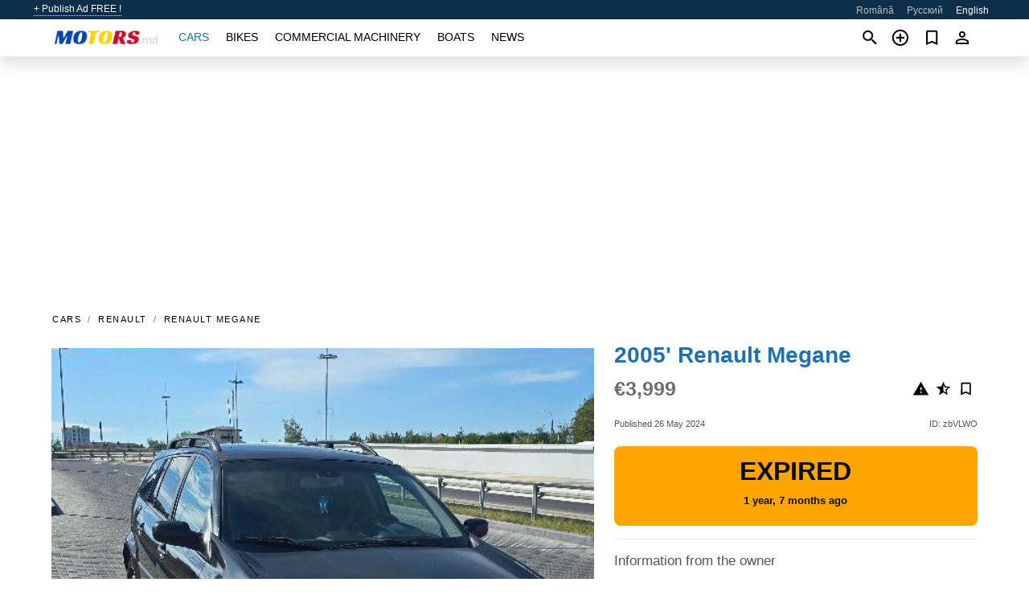

--- FILE ---
content_type: text/html; charset=utf-8
request_url: https://motors.md/en/auto/renault-megane-2005-zbVLWO.html
body_size: 5860
content:
<!DOCTYPE html><html lang="en" xml:lang="en" dir="ltr"><head><link rel="preconnect" href="https://cdn.motors.md" crossorigin /><title>2005' Renault Megane for sale. Bălţi, Moldova</title><meta charset="utf-8"><meta http-equiv="X-UA-Compatible" content="IE=edge"><meta name="description" content="Used Black 2005' Renault Megane - Megan 1.5 diesel year 2005 in very good condition with cruise control, air conditioning, keyless start, engine and gearbox without problems, air conditioner works, new doors, good music, all loudspeakers + sub-buffer have been changed, one owner in Moldova, insurance + technical inspection until November, many parts …. Buy 2005' Renault Megane on motors.md! Affordable offer of 2005' Renault Megane from owner in Moldova (Bălţi)" /><meta name="robots" content="index, follow"><meta name="viewport" content="width=device-width, initial-scale=1.0, minimum-scale=1.0, maximum-scale=5.0"><link rel="icon" href="/gui/favicon.png" type="image/png"><link rel="shortcut icon" href="/gui/favicon.png" type="image/png"><link rel="canonical" href="https://motors.md/en/auto/renault-megane-2005-zbVLWO.html" /><link rel="manifest" href="/en/manifest.json"><link rel="alternate" hreflang="x-default" href="https://motors.md/en/auto/renault-megane-2005-zbVLWO.html" /><link rel="alternate" hreflang="ro" href="https://motors.md/auto/renault-megane-2005-zbVLWO.html" /><link rel="alternate" hreflang="ru" href="https://motors.md/ru/auto/renault-megane-2005-zbVLWO.html" /><link rel="alternate" hreflang="en" href="https://motors.md/en/auto/renault-megane-2005-zbVLWO.html" /><link rel="preload" fetchpriority="high" as="image" href="https://cdn.motors.md/data/a4/18/2005-renault-megane-046.jpg"><script async src="https://www.googletagmanager.com/gtag/js?id=G-20G0NJX03S"></script><script type="text/javascript" src="/gui/pack/boot.bundle.js?933e02"></script><meta property="og:site_name" content="motors.md" /><meta property="og:type" content="article" /><meta property="og:title" content="For sale 2005' Renault Megane. €3,999" /><meta property="og:description" content=" " /><meta property="og:image" content="https://cdn.motors.md/data/58/c6/renault-megane-2005-201.webp" /><meta property="og:image:width" content="405" /><meta property="og:image:height" content="270" /><meta property="og:url" content="https://motors.md/en/auto/renault-megane-2005-zbVLWO.html" /><meta property="fb:app_id" content="1797300300499418" /><meta name="ad-client" content="ca-pub-6878163444884731" timeout="4000"></head><body class=""><div class="nav-header"><a href="/en/sell/">+ Publish Ad FREE !</a><ul><li><a href="/auto/renault-megane-2005-zbVLWO.html" >Română</a></li><li><a href="/ru/auto/renault-megane-2005-zbVLWO.html" >Русский</a></li><li class="selected">English</li></ul></div><nav class="navbar sticked"><div class="container"><div class="navbar-brand"><a class="navbar-item brand-text" href="/en/"><img src="/gui/images/logo.png" alt="motors.md - car sale Moldova" src="/gui/img/logo.png"></a><div class="navbar-burger burger" data-target="navMenu"><span></span><span></span><span></span></div></div><div id="navMenu" class="navbar-menu"><div class="navbar-start"><div class="navbar-item"><a href="/en/auto/" class="auto active">Cars</a></div><div class="navbar-item"><a href="/en/bike/" class="bike ">Bikes</a></div><div class="navbar-item"><a href="/en/util/" class="util ">Commercial machinery</a></div><div class="navbar-item"><a href="/en/boat/" class="boat ">Boats</a></div><div class="navbar-item"><a href="/en/news/" class="mdl-navigation__link news ">News</a></div></div></div><div class="navbar-icons"><span onclick="searchFormOpen();"><i class="icon search"></i></span><span onclick="location.href='/en/sell/';"><i class="icon add TT"><span class="TTT-bottom">Sell Your Car</span></i></a></span><a href="/en/my/bookmarks/" aria-label="Сheck your bookmarked ads"><i class="icon txt bookmark" id="bkmks-form-cntr"></i><form action="/en/my/bookmarks/" id="bookmarks-form" style="display: none;" method="POST"><input type="hidden" name="bkmk" value="" /><input type="hidden" name="csrfmiddlewaretoken" value="ogefAR8vZCSq06e2TelzK0FAVcIr5aPAwyLomMcYyKCQX9ac2XdslbxIu2igef0U"></form></a><span class="ctxt-menu-prnt"><i class="icon person  ctxt-init" tabindex="-1"></i><nav class="ctxt-menu rb"><ul><li class="cntr txt separated">Welcome, Guest</li><li><a href="/en/accounts/#login" rel="nofollow"><i class="icon lock"></i> Log in</a></li><li><a href="/en/accounts/#signup" rel="nofollow"><i class="icon person-add"></i> Sign up</a></li></ul></nav></span></div></div></nav><div class="container container--main mtr-auto"><div class="columns is-multiline"><ins class="adsbygoogle adsbygoogle--slot" data-ad-client="ca-pub-6878163444884731" data-ad-slot="6532916085" style="display:block;" data-ad-format="auto" ></ins><script>(adsbygoogle = window.adsbygoogle || []).push({});</script><nav class="breadcrumb column is-full" aria-label="breadcrumbs"><ul><li><a href="/en/auto/">Cars</a></li><li><a href="/en/auto/renault/">Renault</a></li><li><a href="/en/auto/renault_megane/">Renault Megane</a></li></ul></nav><div class="ad-card column is-full"><div class="photo-price "><div class="photogallery first-is-main"><div style="flex-grow:923;min-width:185px"><figure style="padding-top:108.3032%;"><img src="https://cdn.motors.md/data/a4/18/2005-renault-megane-046.jpg" data-src="https://cdn.motors.md/data/fa/96/2005-renault-megane-171.jpg" alt="2005&#x27; Renault Megane photo #1"></figure></div><div style="flex-grow:923;min-width:185px"><figure style="padding-top:108.3032%;"><img src="https://cdn.motors.md/data/f0/f2/2005-renault-megane-214.jpg" data-src="https://cdn.motors.md/data/24/59/2005-renault-megane-220.jpg" loading="lazy" alt="2005&#x27; Renault Megane photo #2"></figure></div><div style="flex-grow:923;min-width:185px"><figure style="padding-top:108.3032%;"><img src="https://cdn.motors.md/data/93/82/2005-renault-megane-026.jpg" data-src="https://cdn.motors.md/data/36/43/2005-renault-megane-153.jpg" loading="lazy" alt="2005&#x27; Renault Megane photo #3"></figure></div><div style="flex-grow:923;min-width:185px"><figure style="padding-top:108.3032%;"><img src="https://cdn.motors.md/data/a6/64/2005-renault-megane-255.jpg" data-src="https://cdn.motors.md/data/84/3b/2005-renault-megane-248.jpg" loading="lazy" alt="2005&#x27; Renault Megane photo #4"></figure></div><div style="flex-grow:923;min-width:185px"><figure style="padding-top:108.3032%;"><img src="https://cdn.motors.md/data/55/83/2005-renault-megane-212.jpg" data-src="https://cdn.motors.md/data/0d/e4/2005-renault-megane-151.jpg" loading="lazy" alt="2005&#x27; Renault Megane photo #5"></figure></div><div style="flex-grow:1444;min-width:267px"><figure style="padding-top:69.25%;"><img src="https://cdn.motors.md/data/e7/b9/2005-renault-megane-083.jpg" data-src="https://cdn.motors.md/data/f0/cf/2005-renault-megane-178.jpg" loading="lazy" alt="2005&#x27; Renault Megane photo #6"></figure></div></div><div class="photocounter">6 photos</div></div><div class="nfo-contacts"><h1>2005&#x27; Renault Megane</h1><div class="price-actions"><div class="actions"><i class="icon report-problem TT button--mistakereport" data-id="zbVLWO"><span class="TTT-bottom">Report This Ad!</span></i><i class="icon rate TT button--review" data-item="ad:zbVLWO"><span class="TTT-bottom">Rate This!</span></i><i class="icon bookmark TT" bkmk-id="auto:zbVLWO"><span class="TTT-bottom">Bookmark This</span></i></div><span class="price">€3,999</span></div><div class="code-date"><span class="date"><span>Published 26 May 2024</span></span><span class="code">ID: zbVLWO</span></div><div class="status">Expired<br /><span class='age'>1 year, 7 months ago</span></div><h2>Information from the owner</h2><div class="nfo-table"><div><span>Body: </span><span>Wagon</span></div><div><span>Age: </span><span>19&nbsp;years</span></div><div><span>Mileage: </span><span>332389 km</span></div><div><span>Fuel: </span><span>Diesel</span></div><div><span>Transmission: </span><span>Manual</span></div><div><span>Exterior color: </span><span>Black</span></div><div><span>Interior: </span><span class="info long">Air Conditioning, Dual Climate Control, Power Steering</span></div><div><span>Safety: </span><span class="info long">Antilock Brakes, Driver Air Bag</span></div><div><span>Electronics: </span><span class="info long">Trip/Mileage Computer</span></div></div><h2>Seller's comments about 2005&#x27; Renault Megane</h2><span class="autotranslated" data-target="detailz" data-labels="z|eNo9jNEJwzAQQ1fRBO0CIUvEC8itYx9cz5C7UAodPk6h+RJCTy81cYitHY2OXIqBe/QXQx5U/SA2miujPG+Y8ry0/kbfpIpRp3uev+kyjPQx22iQ8AuD0urOWn6G9Bee7wOfLC3/"><span>&nbsp;</span></span><div class="detailz" data-orig="z|eNptkDFuA0EIRa9C71HiRHJn5QY+BDvL2kgzMGLAxV7HZ8m9wsptGpr/xONzXVb+udEdBb4+LrAyTWqAEg2+z+cLsLgpVO2jUXV0JtgUzQmWEIQaUC14L7VxxzLUhC0RtMwexFS6ulpum5ywM76zYbo06lSqysrOKnRALaoR7lhmRQ9jEOXSY+eKbx9G6qfDrA/uC+YZrsdceYs976JGp4lLbGQlJKVyD4PpOFiyC9y0rfrEgpMzSP5k9OQ9Wzk95NAkiAeZZuqLZQOjSuL/qHu0nON4GYxELGAlx8YMOKjh74uvn8d//wBHkYSu"><bdi>Megan 1.5 diesel year 2005 in very good condition with cruise control, air conditioning, keyless start, engine and gearbox without problems, air conditioner works, new doors, good music, all loudspeakers + sub-buffer have been changed, one owner in Moldova, insurance + technical inspection until November, many parts were recently changed, call for details</bdi></div><br/><ins class="adsbygoogle adsbygoogle--slot" data-ad-client="ca-pub-6878163444884731" data-ad-slot="9856905819" style="display:block;" data-ad-format="auto" ></ins><script>(adsbygoogle = window.adsbygoogle || []).push({});</script></div></div><div class="column is-full"><div class="columns is-multiline is-mobile"><div class="column is-full is-header"><a href="/en/auto/used/">More Cars</a></div><div class="column is-half-mobile is-one-quarter-tablet is-one-sixth-desktop"><a class="ad-icon auto" href="/en/auto/skoda-superb-2015-70lYzC.html"><img class="cover lazy" data-src="https://cdn.motors.md/data/3e/81/skoda-superb-2015-068.webp" alt="Promo photo"><div class="bg"><div></div></div><span class="price">€12,500 </span><span class="name">2015' Skoda Superb</span></a></div><div class="column is-half-mobile is-one-quarter-tablet is-one-sixth-desktop"><a class="ad-icon auto" href="/en/auto/mitsubishi-asx-2019-WfnPzb.html"><img class="cover lazy" data-src="https://cdn.motors.md/data/13/8c/mitsubishi-asx-2019-216.webp" alt="Promo photo"><div class="bg"><div></div></div><span class="price">€16,990 </span><span class="name">2019' Mitsubishi ASX</span></a></div><div class="column is-half-mobile is-one-quarter-tablet is-one-sixth-desktop"><a class="ad-icon auto" href="/en/auto/dacia-duster-2015-ZtRw87.html"><img class="cover lazy" data-src="https://cdn.motors.md/data/9d/ed/dacia-duster-2015-013.webp" alt="Promo photo"><div class="bg"><div></div></div><span class="price">€8,750 </span><span class="name">2015' Dacia Duster</span></a></div><div class="column is-half-mobile is-one-quarter-tablet is-one-sixth-desktop"><a class="ad-icon auto" href="/en/auto/volkswagen-golf-2018-EORaNd.html"><img class="cover lazy" data-src="https://cdn.motors.md/data/30/ac/volkswagen-golf-2018-003.webp" alt="Promo photo"><div class="bg"><div></div></div><span class="price">€12,500 </span><span class="name">2018' Volkswagen Golf</span></a></div><div class="column is-half-mobile is-one-quarter-tablet is-one-sixth-desktop"><a class="ad-icon auto" href="/en/auto/skoda-fabia-2008-864mjH.html"><img class="cover lazy" data-src="https://cdn.motors.md/data/41/a4/skoda-fabia-2008-204.webp" alt="Promo photo"><div class="bg"><div></div></div><span class="price">€4,750 </span><span class="name">2008' Skoda Fabia</span></a></div><div class="column is-half-mobile is-one-quarter-tablet is-one-sixth-desktop"><a class="ad-icon auto" href="/en/auto/volkswagen-passat-2003-IP8UAJ.html"><img class="cover lazy" data-src="https://cdn.motors.md/data/48/f9/volkswagen-passat-2003-155.webp" alt="Promo photo"><div class="bg"><div></div></div><span class="price">€5,400 </span><span class="name">2003' Volkswagen Passat</span></a></div><div class="column is-half-mobile is-one-quarter-tablet is-one-sixth-desktop"><a class="ad-icon auto" href="/en/auto/bmw-x5-2017-LgnlDU.html"><img class="cover lazy" data-src="https://cdn.motors.md/data/64/3a/bmw-x5-2017-059.webp" alt="Promo photo"><div class="bg"><div></div></div><span class="price">€28,500 </span><span class="name">2017' BMW X5</span></a></div><div class="column is-half-mobile is-one-quarter-tablet is-one-sixth-desktop"><a class="ad-icon auto" href="/en/auto/volkswagen-jetta-2017-0tA0WG.html"><img class="cover lazy" data-src="https://cdn.motors.md/data/2b/6f/volkswagen-jetta-2017-152.webp" alt="Promo photo"><div class="bg"><div></div></div><span class="price">€9,100 </span><span class="name">2017' Volkswagen Jetta</span></a></div><div class="column is-half-mobile is-one-quarter-tablet is-one-sixth-desktop"><a class="ad-icon auto" href="/en/auto/honda-civic-1995-DSOyWq.html"><img class="cover lazy" data-src="https://cdn.motors.md/data/0e/b8/honda-civic-1995-148.webp" alt="Promo photo"><div class="bg"><div></div></div><span class="price">€1,000 </span><span class="name">1995' Honda Civic</span></a></div><div class="column is-half-mobile is-one-quarter-tablet is-one-sixth-desktop"><a class="ad-icon auto" href="/en/auto/volkswagen-polo-2007-Q0K6g2.html"><img class="cover lazy" data-src="https://cdn.motors.md/data/01/85/volkswagen-polo-2007-142.webp" alt="Promo photo"><div class="bg"><div></div></div><span class="price">€3,500 </span><span class="name">2007' Volkswagen Polo</span></a></div><div class="column is-half-mobile is-one-quarter-tablet is-one-sixth-desktop"><a class="ad-icon auto" href="/en/auto/tesla-model-3-2020-O5WxUG.html"><img class="cover lazy" data-src="https://cdn.motors.md/data/66/b5/tesla-model-3-2020-127.webp" alt="Promo photo"><div class="bg"><div></div></div><span class="price">€15,499 </span><span class="name">2020' Tesla Model 3</span></a></div><div class="column is-half-mobile is-one-quarter-tablet is-one-sixth-desktop"><a class="ad-icon auto" href="/en/auto/toyota-rav4-2016-0ybZOm.html"><img class="cover lazy" data-src="https://cdn.motors.md/data/40/8e/toyota-rav4-2016-150.webp" alt="Promo photo"><div class="bg"><div></div></div><span class="price">€17,500 </span><span class="name">2016' Toyota RAV4</span></a></div><div class="column is-full"><a href="/en/auto/used/" class="browse-all">Browse All Cars</a></div></div></div></div></div><a style="margin-top:0.5rem;border-top:12px solid #0057B7;text-align:center;border-bottom:12px solid #FFDD00;line-height:0px;text-transform:uppercase;color:#eee;font-weight:900;text-shadow:-1px -1px 0 rgb(0 0 0 / 50%),1px -1px 0 rgb(0 0 0 / 50%),-1px 1px 0 rgb(0 0 0 / 50%),1px 1px 0 rgb(0 0 0 / 50%);" href="https://war.ukraine.ua/support-ukraine/" target="_blank" rel="nofollow" onMouseOver="this.style.color='#fff'" onMouseOut="this.style.color='#eee'">Support Ukraine</a><div class="footer"><div class="footer-links"><div class="links-set"><input id="_fls1" type="checkbox"><label for="_fls1">Cars</label><ul><li><a href="/en/auto/used/">Used Cars </a></li><li><a href="/en/sell/">Car Sale </a></li></ul></div><div class="links-set"><input id="_fls2" type="checkbox"><label for="_fls2">Bikes</label><ul><li><a href="/en/bike/used/">Used Bikes </a></li><li><a href="/en/sell/">Bike Sale </a></li></ul></div><div class="links-set"><input id="_fls3" type="checkbox"><label for="_fls3">Commercial machinery</label><ul><li><a href="/en/util/used/">Used Commercial Machinery </a></li><li><a href="/en/sell/">Commercial Machinery Sale </a></li></ul></div><div class="links-set"><input id="_fls4" type="checkbox"><label for="_fls4">Boats</label><ul><li><a href="/en/boat/used/">Used Boats </a></li><li><a href="/en/sell/">Boat Sale </a></li></ul></div><div class="links-set"><input id="_fls5" type="checkbox"><label for="_fls5">About Us</label><ul><li><a href="/en/about/us/" rel="nofollow">About Us</a></li><li><a href="/en/about/contacts/" rel="nofollow">Contacts</a></li><li><a href="/en/about/terms/" rel="nofollow">Terms Of Use</a></li></ul></div></div><p class="logo"><a href="/en/" title="motors.md - Moldova"><img alt="motors.md - Moldova" src="/gui/images/logo_small.png"></a><span>&copy;2016-2026 - motors.md</span></p></div><div id="modalSearchParking" style="display: none;"><div class="ad-filter modal"><form action="/en/auto/search/" id="search_form"><p>Make and model</p><div class="ad-filter-set"><div class="mdl-selectfield mdl-js-selectfield "><select name="make" server-load="true" fld-data="make_value" src-name="modelcataloguefltrd" src-root="1" fld-next="model" class="mdl-selectfield__select" id="id_make"><option value="0">any</option></select><label class="mdl-selectfield__label" for="id_make"></label></div><input type="hidden" name="make_value" id="id_make_value"><div class="mdl-selectfield mdl-js-selectfield mdl-selectfield--floating-label"><select name="model" server-load="true" fld-data="model_value" src-name="modelcataloguefltrd" class="mdl-selectfield__select" id="id_model"><option value="0">any</option></select></div><input type="hidden" name="model_value" id="id_model_value"></div><p>Year</p><div class="ad-filter-set"><div class="mdl-selectfield mdl-js-selectfield "><select name="year_min" class="mdl-selectfield__select" id="id_year_min"><option value="" selected>min</option><option value="2026">2026</option><option value="2025">2025</option><option value="2024">2024</option><option value="2023">2023</option><option value="2022">2022</option><option value="2021">2021</option><option value="2020">2020</option><option value="2019">2019</option><option value="2018">2018</option><option value="2017">2017</option><option value="2016">2016</option><option value="2015">2015</option><option value="2014">2014</option><option value="2013">2013</option><option value="2012">2012</option><option value="2011">2011</option><option value="2010">2010</option><option value="2009">2009</option><option value="2008">2008</option><option value="2007">2007</option><option value="2006">2006</option><option value="2005">2005</option><option value="2004">2004</option><option value="2003">2003</option><option value="2002">2002</option><option value="2001">2001</option><option value="2000">2000</option><option value="1999">1999</option><option value="1998">1998</option><option value="1997">1997</option><option value="1996">1996</option><option value="1995">1995</option><option value="1994">1994</option><option value="1993">1993</option><option value="1992">1992</option><option value="1991">1991</option><option value="1990">1990</option><option value="1989">1989</option><option value="1988">1988</option><option value="1987">1987</option><option value="1986">1986</option><option value="1985">1985</option><option value="1984">1984</option><option value="1983">1983</option><option value="1982">1982</option><option value="1981">1981</option><option value="1980">1980</option><option value="1979">1979</option><option value="1978">1978</option><option value="1977">1977</option><option value="1976">1976</option><option value="1975">1975</option><option value="1974">1974</option><option value="1973">1973</option><option value="1972">1972</option><option value="1971">1971</option><option value="1970">1970</option></select><label class="mdl-selectfield__label" for="id_year_min"></label></div><div class="mdl-selectfield mdl-js-selectfield "><select name="year_max" class="mdl-selectfield__select" id="id_year_max"><option value="" selected>max</option><option value="2026">2026</option><option value="2025">2025</option><option value="2024">2024</option><option value="2023">2023</option><option value="2022">2022</option><option value="2021">2021</option><option value="2020">2020</option><option value="2019">2019</option><option value="2018">2018</option><option value="2017">2017</option><option value="2016">2016</option><option value="2015">2015</option><option value="2014">2014</option><option value="2013">2013</option><option value="2012">2012</option><option value="2011">2011</option><option value="2010">2010</option><option value="2009">2009</option><option value="2008">2008</option><option value="2007">2007</option><option value="2006">2006</option><option value="2005">2005</option><option value="2004">2004</option><option value="2003">2003</option><option value="2002">2002</option><option value="2001">2001</option><option value="2000">2000</option><option value="1999">1999</option><option value="1998">1998</option><option value="1997">1997</option><option value="1996">1996</option><option value="1995">1995</option><option value="1994">1994</option><option value="1993">1993</option><option value="1992">1992</option><option value="1991">1991</option><option value="1990">1990</option><option value="1989">1989</option><option value="1988">1988</option><option value="1987">1987</option><option value="1986">1986</option><option value="1985">1985</option><option value="1984">1984</option><option value="1983">1983</option><option value="1982">1982</option><option value="1981">1981</option><option value="1980">1980</option><option value="1979">1979</option><option value="1978">1978</option><option value="1977">1977</option><option value="1976">1976</option><option value="1975">1975</option><option value="1974">1974</option><option value="1973">1973</option><option value="1972">1972</option><option value="1971">1971</option><option value="1970">1970</option></select><label class="mdl-selectfield__label" for="id_year_max"></label></div></div><p>Price</p><div class="ad-filter-set"><div class="mdl-textfield mdl-js-textfield "><input type="number" name="price_min" class="mdl-textfield__input" pattern="[0-9]*(\.[0-9]+)?" id="id_price_min"><label class="mdl-textfield__label" for="id_price_min">min</label><span class="mdl-textfield__error">Input is not a number!</span></div><div class="mdl-textfield mdl-js-textfield "><input type="number" name="price_max" class="mdl-textfield__input" pattern="[0-9]*(\.[0-9]+)?" id="id_price_max"><label class="mdl-textfield__label" for="id_price_max">max</label><span class="mdl-textfield__error">Input is not a number!</span></div></div><p>Transmission</p><div class="mdl-selectfield mdl-js-selectfield "><select name="gearbox" class="mdl-selectfield__select" id="id_gearbox"><option value="" selected>any</option><option value="1">Manual</option><option value="2">Automatic</option></select><label class="mdl-selectfield__label" for="id_gearbox"></label></div><p>Location</p><div class="mdl-selectfield mdl-js-selectfield "><select name="location" class="mdl-selectfield__select" id="id_location"><option value="" selected>any</option><option value="1">Chişinău</option><option value="2">Bălţi</option><option value="6">Tiraspol</option><option value="3">Bender</option><option value="4">Anenii Noi</option><option value="5">Basarabeasca</option><option value="7">Cahul</option><option value="8">Călăraşi</option><option value="9">Căuşeni</option><option value="10">Ceadîr Lunga</option><option value="11">Cimişlia</option><option value="12">Codru</option><option value="13">Comrat</option><option value="14">Dnestrovsc</option><option value="15">Donduşeni</option><option value="16">Drochia</option><option value="17">Dubăsari</option><option value="18">Durleşti</option><option value="19">Édineţ</option><option value="20">Făleşti</option><option value="21">Floreşti</option><option value="22">Glodeni</option><option value="23">Hînceşti</option><option value="24">Ialoveni</option><option value="25">Kongaz</option><option value="26">Leova</option><option value="27">Nisporeni</option><option value="28">Orhei</option><option value="29">Rezina</option><option value="30">Rîbniţa</option><option value="31">Rîşcani</option><option value="32">Sîngera</option><option value="33">Sîngerei</option><option value="34">Slobozia</option><option value="35">Soroca</option><option value="36">Străşeni</option><option value="37">Taraclia</option><option value="38">Ungheni</option><option value="39">Vulcăneşti</option></select><label class="mdl-selectfield__label" for="id_location"></label></div><p><label class="checkbox"><input type="checkbox" name="withPhoto" > only with photo</label></p><p><label class="checkbox"><input type="checkbox" name="onlyActual" > only actual ads</label></p><div class="buttons"><button class="button is-dark" type="submit" form="search_form">Search</button><button class="button" type="button" onclick="closeModal(this)">Cancel</button></div></form></div></div><script>window.dataLayer=window.dataLayer||[];function gtag(){dataLayer.push(arguments);}gtag('js', new Date());gtag('config', 'G-20G0NJX03S');</script></body></html>
